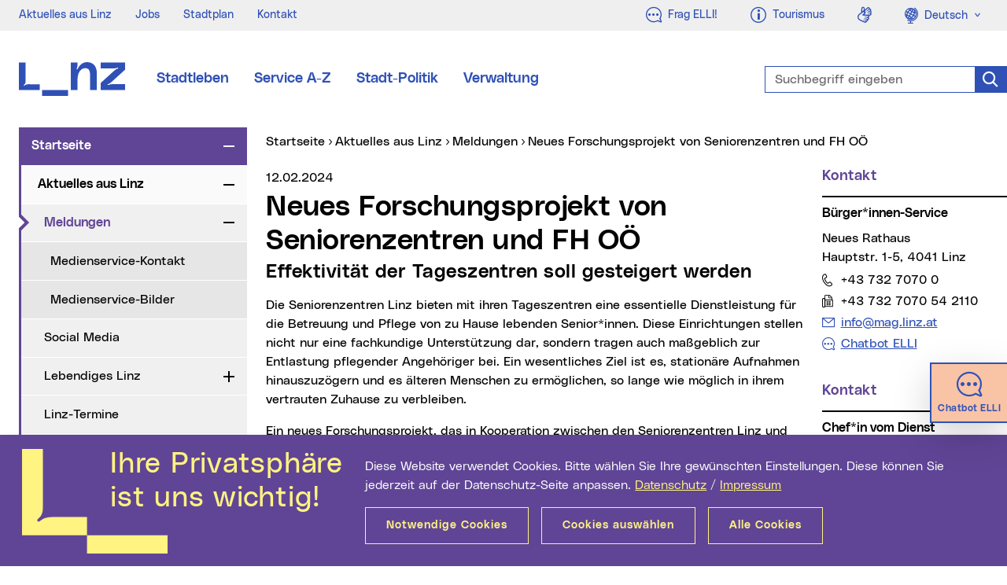

--- FILE ---
content_type: text/html; charset=UTF-8
request_url: https://www.linz.at/medienservice/2024/202402_124261.php
body_size: 14403
content:
<!DOCTYPE html>
<html class="no-js" lang="de">
<head prefix="og: http://ogp.me/ns#">
    <meta charset="utf-8" />
    <meta http-equiv="x-ua-compatible" content="IE=edge" />
    <meta name="pageid" value="123371" />
    <meta name="viewport" content="width=device-width, initial-scale=1.0, minimum-scale=1.0" />
    <meta name="robots" content="index,follow,noodp" />
    <meta name="author" content="Stadt Linz" />
    <meta name="keywords" content="" />
        <meta name="description" content="Effektivit&auml;t der Tageszentren soll gesteigert werden" />
    <meta name="category" content="Medienservice" />
    <meta name="rating" content="0" />
    <meta name="publish-date" content="2024-02-12T00:00:00Z" />
<meta name="robots" content="unavailable_after:Wednesday, 31-Dec-25 23:59:00 CET" />
<meta http-equiv="expires" content="Wed, 31 Dec 2025 23:59:00 +0100" />
    <meta property="og:locale" content="de_AT" />
    <meta property="og:title" content="Neues Forschungsprojekt von Seniorenzentren und FH O&Ouml;" />
    <meta property="og:type" content="website" />
    <meta property="og:url" content="https://www.linz.at/medienservice/2024/202402_124261.php" />
        <meta property="og:image" content="https://www.linz.at/medienservice/2024/files/ogimg_linzletters.jpg" />
    <meta property="og:image:width" content="1200" />
    <meta property="og:image:height" content="628" />    
        <meta property="og:description" content="Effektivit&auml;t der Tageszentren soll gesteigert werden" />
    <meta property="og:site_name" content="Stadt Linz" />
    <meta name="twitter:card" content="summary" />
    <meta name="twitter:site" content="@StadtLinz" />
    <meta name="twitter:title" content="Neues Forschungsprojekt von Seniorenzentren und FH O&Ouml;" />
    <meta name="twitter:description" content="Effektivit&auml;t der Tageszentren soll gesteigert werden" />
        <meta name="twitter:image" content="https://www.linz.at/medienservice/2024/files/ogimg_linzletters.jpg" />
    <meta name="twitter:image:width" content="1200" />
    <meta name="twitter:image:height" content="628" />
        <title>Neues Forschungsprojekt von Seniorenzentren und FH O&Ouml; | Stadt Linz</title>
    <link rel="stylesheet" href="/css/compile.min_2022.css?v20240917" type="text/css" />
    </head>
<body>
    <div class="mainframe mx-auto">
        <div id="skip" class="container skip d-print-none">
            <div class="row">
                <div class="col">
                    <ul class="list-inline mb-0 position-absolute">
                        <li>
                            <a class="btn btn-skip text-white text-nowrap mt-2 shadow position-absolute" href="#leftnav">Zur Navigation</a>
                        </li>
                        <li>
                            <a class="btn btn-skip text-white text-nowrap mt-2 shadow position-absolute" href="#maincon-content">Zum Inhalt</a>
                        </li>
                        <li>
                            <a class="btn btn-skip text-white text-nowrap mt-2 shadow position-absolute" href="#searchText" rel="search">Zur Suche</a>
                        </li>
                    </ul>
                </div>
            </div>
        </div>
        <section class="topsection position-relative">
            <aside id="topbar" class="topbar bg-info d-print-none">
    <div class="pl-4 pr-2 pr-xl-0 h-100">
        <div class="row justify-content-between mr-0">
            <div class="col-auto d-flex align-items-center">
                                <ul class="topbar__menu list-inline font-weight-slim font-sm mb-0 d-none d-lg-inline-flex">
                    <li>    <a href="/aktuelles.php" class="text-secondary">Aktuelles aus Linz</a>
</li>
<li>    <a href="/verwaltung/jobs.php" class="text-secondary">Jobs</a>
</li>
<li>    <a href="/stadtentwicklung/stadtplan.php" class="text-secondary">Stadtplan</a>
</li>
<li>    <a href="/kontakt.php" class="text-secondary">Kontakt</a>
</li>
                </ul>
                            </div>
            <div class="col-auto d-flex text-right">
                <div class="topbar__btn  d-inline-block">
                    <a class="btn text-secondary font-weight-neutral letter-spacing-normal" href="https://ki.linz.at/?mtm_campaign=chatbot&mtm_source=metanavigation&mtm_medium=website&mtm_content=icon-link">
                        <span class="fli fl-chat font-lg align-middle" aria-hidden="true"></span>
                        <span class="float-right ml-2 d-none d-lg-block">
                            Frag ELLI!
                        </span>
                    </a>
                </div>
                <span class="topbar__btn __phone d-inline-block d-lg-none">
                    <a class="btn text-secondary font-weight-neutral letter-spacing-normal" href="tel:00437327070">
                        <span class="fli fl-phone font-lg align-middle" aria-hidden="true" title="Telefon"></span>
                        <span class="sr-only">Telefon</span>
                    </a>
                </span>
                <span class="topbar__btn __mail d-inline-block d-lg-none">
                    <a class="btn text-secondary font-weight-neutral letter-spacing-normal" href="mailto:info@mag.linz.at">
                        <span class="fli fl-envelope font-lg align-middle" aria-hidden="true" title="E-Mail"></span>
                        <span class="sr-only">E-Mail</span>
                    </a>
                </span>
                <div class="topbar__btn d-inline-block">
                    <a class="btn text-secondary font-weight-neutral letter-spacing-normal" href="https://www.linztourismus.at/" target="_blank" title="Externe Webseite (neues Fenster): Linz Tourismus">
                        <span class="fli fl-info font-lg align-middle" aria-hidden="true"></span>
                        <span class="float-right ml-2 d-none d-lg-block">
                            Tourismus
                        </span>
                    </a>
                </div>
                <span class="topbar__btn d-none d-md-inline-block">
                    <a class="btn text-secondary font-weight-neutral letter-spacing-normal" href="https://www.linz.at/gebaerdensprache.php?mtm_campaign=header_neu&mtm_source=header&mtm_medium=website&mtm_content=icon">
                        <span class="fli fl-american-sign-language-interpreting font-lg align-middle" aria-hidden="true" title="Geb&auml;rdensprache"></span>
                        <span class="sr-only">Geb&auml;rdensprache</span>
                    </a>
                </span>
                                <div class="topbar__btn d-none d-sm-inline-block">
                    <span class="sr-only">Sprachauswahl</span>
                    <div class="dropdown">
                        <a class="btn text-secondary font-weight-neutral letter-spacing-normal dropdown-toggle" href="#" role="button" id="languageswitch1" data-toggle="dropdown" aria-haspopup="true" aria-expanded="false">
                            <span class="fli fl-globus font-lg align-middle" aria-hidden="true"></span>
                            <span class="ml-1">Deutsch</span>
                        </a>
                        <div class="dropdown-menu dropdown-menu-left text-primary font-sm border-0 mt-0 py-0 w-100" aria-labelledby="languageswitch1">
                            <a class="dropdown-item bg-info p-2" href="/english/8.php">
                                <span class="fli fl-globus font-lg align-middle opacity-0" aria-hidden="true"></span>
                                <span class="ml-1 ml-lg-3">English</span>
                            </a>
                        </div>
                    </div>
                </div>
                            </div>
        </div>
    </div>
</aside>
            <header id="header" class="header bg-white py-4 py-lg-5 py-xl-6 js-header" data-target=".topsection">
                <div class="container">
                    <div class="header__con row justify-content-between justify-content-lg-start align-items-center">
                                                <div class="col-auto col-md-2 col-lg-auto">
                            <a href="/index.php" class="d-flex d-print-none">
                                <svg class="header__logo" fill="#2F51B6" width="135px" height="43px" viewBox="0 0 135 43" version="1.1" aria-labelledby="logoTitle" role="img" xmlns="http://www.w3.org/2000/svg" xmlns:xlink="http://www.w3.org/1999/xlink" xml:space="preserve">
                                    <title id="logoTitle">Startseite</title>
                                    <path d="M62.6,35.6V43h-33v-7.4H62.6z M86.5,0c-4.1,0-7.3,2.2-9.4,4.8c-1.1,1.4-1.9,2.7-2.4,3.8c-0.2,0.4-0.5,0.8-1,0.6
	                                    c-0.5-0.2-0.3-0.7-0.2-1.1c0.6-1.3,1.1-3,1.1-4.7c0-0.2,0-0.5,0-0.8V0.5h-8.5v35h8.5V21.3c0-8.1,4.5-13.6,9.5-13.6
	                                    c4.5,0,6.5,2.2,6.5,10.1v17.8h8.5V14.9C99.2,4.9,94.2,0,86.5,0z M14,28.1c-1.2,0-2.1,0-2.9,0.1c-1.7,0.2-2.6,0.7-3.6,1.4
	                                    c-0.3,0.3-0.8,0.5-1.1,0.2c-0.3-0.4,0-0.8,0.3-1.1c1.1-1,1.5-1.6,1.8-3.4c0-0.4,0.1-0.8,0.1-1.4V0.5H0v27.6v3.3v4.2h26.6v-7.4H14z
	                                        M113.9,29c-0.4,0.1-0.9,0.3-1.1-0.2c-0.2-0.5,0.3-0.8,0.7-0.9c1.3-0.5,2.9-1.3,4.1-2.5L135,9.6v-9h-31V8h16.9c1.7,0,3-0.5,4.2-0.9
	                                    c0.4-0.1,0.9-0.3,1.1,0.2c0.2,0.5-0.3,0.8-0.7,0.9c-1.3,0.5-2.9,1.3-4.1,2.5L104,26.5v9h31v-7.4h-16.9
	                                    C116.4,28.1,115.1,28.6,113.9,29z"/>
                                </svg>
                            </a>
                        </div>
                        <div class="col-auto col-lg-6 col-xl-7">
                            <nav id="mainnav" class="mainnav d-none d-md-flex d-print-none">
                                                                <ul class="mainnav__list d-flex list-unstyled mb-0">
                                    <li><a class="mainnav__link font-md d-block position-absolute-after mx-2 mx-xl-3" title="Stadtleben" href="/leben/index.php">Stadtleben</a></li>
<li><a class="mainnav__link font-md d-block position-absolute-after mx-2 mx-xl-3" title="Service A-Z" href="/serviceguide/viewchapter.php">Service A-Z</a></li>
<li><a class="mainnav__link font-md d-block position-absolute-after mx-2 mx-xl-3" title="Stadt-Politik" href="/politik/index.php">Stadt-Politik</a></li>
<li><a class="mainnav__link font-md d-block position-absolute-after mx-2 mx-xl-3" title="Verwaltung" href="/verwaltung/index.php">Verwaltung</a></li>
                                </ul>
                                                            </nav>
                        </div>
                                                <div class="col-auto d-lg-none">
                            <div class="header__m d-print-none">
                                                                <div class="header__msearch float-left">
                                    <a class="header__msearchlink color-black d-block nounderline js-header-msearch" href="#">
                                        <span class="header__msearchicon fli fl-search" aria-hidden="true"></span>
                                        <span class="sr-only">Suche</span>
                                    </a>
                                </div>
                                                                <div class="mobilenav float-left ml-4">
                                    <a class="mobilenav__link text-purple d-block nounderline js-header-mnav" href="#" data-parent=".mainframe">
                                        <span class="mobilenav__icon"></span>
                                        <span class="sr-only">Navigation</span>
                                    </a>
                                </div>
                            </div>
                        </div>
                                                <div class="col-12 col-lg-4 col-xl-3 position-lg-absolute right-0 pr-lg-0">
                            <form id="header__search" class="header__search mt-4 mt-lg-0 d-print-none typeahead__container" action="/suche/index.php" method="get">
                                <div class="typeahead__field">
                                    <div class="typeahead__query form-feedback">
                                        <label class="sr-only" for="searchText">Suchbegriff eingeben</label>
                                        <input id="searchText" class="form-control header__searchinput header__searchinput-blue h-100 js-typeahead" type="search" name="q" placeholder="Suchbegriff eingeben" autocomplete="off" data-suggest="/suche/suche.php" />
                                        <button class="form-control-icon search-icon-blue cursor-pointer nounderline border-0" type="submit" value="Suchen">
                                            <span class="fli fl-search font-lg" aria-hidden="true"></span>
                                            <span class="sr-only">Suche</span>
                                        </button>
                                    </div>
                                </div>
                            </form>
                        </div>
                                            </div>
                </div>
            </header>
        </section>
        
            
        <div id="content" class="content overflow-hidden ">
            <div class="container">
                <div class="row d-print-block">
                    <div class="col-12 col-lg-3 leftcon d-print-none">
                        <nav id="leftnav" class="leftnav lineheight-small overflow-hidden mb-5 js-leftnav" data-storage="webnav-CF19B77BD1144A82B234605C1AE17046-de" data-url="/websitenavigation.json">
                                                        <ul id="leftnav__con" class="nav overflow-hidden">
                                <li id="lnav-c0b6fcae-3600-4879-89ad-f2482e6b11ba" class="nav-li active">
<div class="nav-item active">
<a class="nav-link active" href="/index.php">Startseite</a>
<button type="button" class="nav-toggle" id="leftnavButton-0" data-toggle="collapse" data-target="#leftnavUl-1" aria-expanded="true" aria-controls="leftnavButton-0">
<span class="icon-plusminus">
<span class="sr-only js-leftnav-toggletxt" data-toggle="Aufklappen">Zuklappen</span>
</span>
</button>
</div>
<ul class="nav collapse show" id="leftnavUl-1" aria-labelledby="leftnavButton-0">
<li id="lnav-16d1bc4a-d3d1-46d6-9767-cbc11965302c" class="nav-li active">
<div class="nav-item active">
<a class="nav-link active" href="/aktuelles.php">Aktuelles aus Linz</a>
<button type="button" class="nav-toggle" id="leftnavButton-1" data-toggle="collapse" data-target="#leftnavUl-2" aria-expanded="true" aria-controls="leftnavButton-1">
<span class="icon-plusminus">
<span class="sr-only js-leftnav-toggletxt" data-toggle="Aufklappen">Zuklappen</span>
</span>
</button>
</div>
<ul class="nav collapse show" id="leftnavUl-2" aria-labelledby="leftnavButton-1">
<li id="lnav-24aab2d2-cf0c-4390-a7b1-90d319c1cd00" class="nav-li active">
<div class="nav-item active">
<a class="nav-link active current" href="/medienservice/index.php">Meldungen <span class="sr-only">(aktueller Menüpunkt)</span>
</a>
<button type="button" class="nav-toggle" id="leftnavButton-2" data-toggle="collapse" data-target="#leftnavUl-3" aria-expanded="true" aria-controls="leftnavButton-2">
<span class="icon-plusminus">
<span class="sr-only js-leftnav-toggletxt" data-toggle="Aufklappen">Zuklappen</span>
</span>
</button>
</div>
<ul class="nav collapse show" id="leftnavUl-3" aria-labelledby="leftnavButton-2">
<li id="lnav-67da45e0-662d-47a8-9093-ab33e4d9eac1" class="nav-li">
<div class="nav-item">
<a class="nav-link" href="/medienservice/6478.php">Medienservice-Kontakt</a>
</div>
</li>
<li id="lnav-fcca013a-6703-49d2-9ef4-7c5d6016d9a5" class="nav-li">
<div class="nav-item">
<a class="nav-link" href="/medienservice/pressebilder.php">Medienservice-Bilder</a>
</div>
</li>
</ul>
</li>
<li id="lnav-eaba5bde-a76d-4cc6-a93a-ab2a04128555" class="nav-li">
<div class="nav-item">
<a class="nav-link" href="/socialmedia.php">Social Media</a>
</div>
</li>
<li id="lnav-d21db363-0c12-4d96-8ac6-aa4f4ace799b" class="nav-li">
<div class="nav-item">
<a class="nav-link" href="/aktuell/LL_260.php">Lebendiges Linz</a>
<button type="button" class="nav-toggle" id="leftnavButton-7" data-toggle="collapse" data-target="#leftnavUl-8" aria-expanded="false" aria-controls="leftnavButton-7">
<span class="icon-plusminus">
<span class="sr-only js-leftnav-toggletxt" data-toggle="Zuklappen">Aufklappen</span>
</span>
</button>
</div>
</li>
<li id="lnav-d5ae0747-7b0f-450e-aeb9-0f2c0a607087" class="nav-li">
<div class="nav-item">
<a class="nav-link" href="/kultur/linztermine.php">Linz-Termine</a>
</div>
</li>
<li id="lnav-491ba566-8605-4f72-a81e-83d3148756f8" class="nav-li">
<div class="nav-item">
<a class="nav-link" href="/webangebote.php">Weitere Web-Angebote</a>
</div>
</li>
<li id="lnav-29483aa7-2481-4d2e-b4ec-01f65d8a0e9d" class="nav-li">
<div class="nav-item">
<a class="nav-link" href="/gewinnspiele.php">Gewinnspiele</a>
</div>
</li>
<li id="lnav-1e465a3f-4fba-4fd9-a158-ce0163e348be" class="nav-li">
<div class="nav-item">
<a class="nav-link" href="/medienservice/linz-zum-mitnehmen.php">Linz zum Mitnehmen</a>
</div>
</li>
<li id="lnav-d5fa716a-14fc-4d80-8c8c-cba29a02da1a" class="nav-li">
<div class="nav-item">
<a class="nav-link" href="/amtsblatt/index.php">Amtsblatt</a>
<button type="button" class="nav-toggle" id="leftnavButton-12" data-toggle="collapse" data-target="#leftnavUl-13" aria-expanded="false" aria-controls="leftnavButton-12">
<span class="icon-plusminus">
<span class="sr-only js-leftnav-toggletxt" data-toggle="Zuklappen">Aufklappen</span>
</span>
</button>
</div>
</li>
<li id="lnav-cc6d4503-db22-458d-b8f1-f546bd56ef20" class="nav-li">
<div class="nav-item">
<a class="nav-link" href="https://www.linz.at/db/newsletter.php" target="_blank">Newsletter</a>
</div>
</li>
</ul>
</li>
<li id="lnav-f62806f7-fc68-47a4-8ce5-e2bf9fd53dde" class="nav-li">
<div class="nav-item">
<a class="nav-link" href="/respect.php">Kampagnen</a>
<button type="button" class="nav-toggle" id="leftnavButton-15" data-toggle="collapse" data-target="#leftnavUl-16" aria-expanded="false" aria-controls="leftnavButton-15">
<span class="icon-plusminus">
<span class="sr-only js-leftnav-toggletxt" data-toggle="Zuklappen">Aufklappen</span>
</span>
</button>
</div>
</li>
<li id="lnav-e8eeceec-8f73-4cd9-a25a-861ea6c658d4" class="nav-li">
<div class="nav-item">
<a class="nav-link" href="/stadtentwicklung/stadtplan.php">Stadtplan</a>
</div>
</li>
<li id="lnav-5e05371a-9b83-408e-8b72-c4ecedc67524" class="nav-li">
<div class="nav-item">
<a class="nav-link" href="/kontakt.php">Kontakt</a>
</div>
</li>
<li id="lnav-64b6be48-b542-4eda-a35d-520537c58197" class="nav-li">
<div class="nav-item">
<a class="nav-link" href="/7615.php">Hilfe</a>
<button type="button" class="nav-toggle" id="leftnavButton-18" data-toggle="collapse" data-target="#leftnavUl-19" aria-expanded="false" aria-controls="leftnavButton-18">
<span class="icon-plusminus">
<span class="sr-only js-leftnav-toggletxt" data-toggle="Zuklappen">Aufklappen</span>
</span>
</button>
</div>
</li>
<li id="lnav-abe6bc92-8870-4e5b-8217-8a5d25d15853" class="nav-li">
<div class="nav-item">
<a class="nav-link" href="/impressum.php">Rechtliches</a>
<button type="button" class="nav-toggle" id="leftnavButton-19" data-toggle="collapse" data-target="#leftnavUl-20" aria-expanded="false" aria-controls="leftnavButton-19">
<span class="icon-plusminus">
<span class="sr-only js-leftnav-toggletxt" data-toggle="Zuklappen">Aufklappen</span>
</span>
</button>
</div>
</li>
</ul>
</li>
<li id="lnav-fff66077-9438-4bb1-8d38-7c2298a8d020" class="nav-li">
<div class="nav-item">
<a class="nav-link" href="/leben/index.php">Stadtleben</a>
<button type="button" class="nav-toggle" id="leftnavButton-21" data-toggle="collapse" data-target="#leftnavUl-22" aria-expanded="false" aria-controls="leftnavButton-21">
<span class="icon-plusminus">
<span class="sr-only js-leftnav-toggletxt" data-toggle="Zuklappen">Aufklappen</span>
</span>
</button>
</div>
</li>
<li id="lnav-c7eec8b2-d43b-49f2-970e-7a97203d18e4" class="nav-li">
<div class="nav-item">
<a class="nav-link" href="/serviceguide/viewchapter.php">Service A-Z</a>
<button type="button" class="nav-toggle" id="leftnavButton-22" data-toggle="collapse" data-target="#leftnavUl-23" aria-expanded="false" aria-controls="leftnavButton-22">
<span class="icon-plusminus">
<span class="sr-only js-leftnav-toggletxt" data-toggle="Zuklappen">Aufklappen</span>
</span>
</button>
</div>
</li>
<li id="lnav-2bd8714c-6b61-4ad0-9176-ae6463dccd0a" class="nav-li">
<div class="nav-item">
<a class="nav-link" href="/politik/index.php">Stadt-Politik</a>
<button type="button" class="nav-toggle" id="leftnavButton-23" data-toggle="collapse" data-target="#leftnavUl-24" aria-expanded="false" aria-controls="leftnavButton-23">
<span class="icon-plusminus">
<span class="sr-only js-leftnav-toggletxt" data-toggle="Zuklappen">Aufklappen</span>
</span>
</button>
</div>
</li>
<li id="lnav-829007cd-4dbd-4afc-ad80-3cae421dda3d" class="nav-li">
<div class="nav-item">
<a class="nav-link" href="/verwaltung/index.php">Verwaltung</a>
<button type="button" class="nav-toggle" id="leftnavButton-24" data-toggle="collapse" data-target="#leftnavUl-25" aria-expanded="false" aria-controls="leftnavButton-24">
<span class="icon-plusminus">
<span class="sr-only js-leftnav-toggletxt" data-toggle="Zuklappen">Aufklappen</span>
</span>
</button>
</div>
</li>
                            </ul>
                                                        <div class="leftnav-subcon d-md-none">
    <div class="row justify-content-between">
        <div class="col">
                        <div class="topbar__btn align-top d-inline-block d-sm-none">
                <span class="sr-only">Sprachauswahl</span>
                <div class="dropup h-100">
                    <a class="btn btn-link font-weight-neutral dropdown-toggle h-100" href="#" role="button" id="languageswitchTop" data-toggle="dropdown" aria-haspopup="true" aria-expanded="false">
                        Deutsch
                    </a>
                    <div class="dropdown-menu dropdown-menu-right text-primary font-sm" aria-labelledby="languageswitchTop">
                        <a class="dropdown-item" href="/english/8.php">English</a>
                    </div>
                </div>
            </div>
                        <span class="topbar__icon ml-2 d-inline-block">
                <a class="nounderline" href="https://www.linz.at/gebaerdensprache.php?mtm_campaign=header_neu&mtm_source=header&mtm_medium=website&mtm_content=icon">
                    <span class="fli fl-american-sign-language-interpreting font-lg" aria-hidden="true" title="Geb&auml;rdensprache"></span>
                    <span class="sr-only">Geb&auml;rdensprache</span>
                </a>
            </span>
        </div>
    </div>
</div>

                        </nav>
                    </div>
                    <main id="maincon" class="col-12 col-lg-9 col-print-12 mb-5 maincon js-maincon">
                                                <nav id="breadnav" class="breadnav pb-1 pb-lg-2">
                            <div class="breadnav__con overflow-hidden mb-2 position-relative">
                                <span class="sr-only">Sie sind hier:</span>
                                <ul class="breadnav__lst list-inline js-breadcrumb" data-parent=".breadnav__con" itemscope itemtype="http://schema.org/BreadcrumbList">
                                    <li class="position-relative position-absolute-before" itemprop="itemListElement" itemscope itemtype="http://schema.org/ListItem">
                                        <a href="/index.php" itemprop="item">
                                            <span itemprop="name">Startseite</span>
                                            <meta itemprop="position" content="1" />
                                        </a>
                                    </li>
                                    <li class="position-relative position-absolute-before ml-2" itemprop="itemListElement" itemscope itemtype="http://schema.org/ListItem">
<a class="" href="/aktuelles.php" itemprop="item">
<span itemprop="name">Aktuelles aus Linz</span>
<meta itemprop="position" content="2" />
</a>
</li>
<li class="position-relative position-absolute-before ml-2" itemprop="itemListElement" itemscope itemtype="http://schema.org/ListItem">
<a class="" href="/medienservice/index.php" itemprop="item">
<span itemprop="name">Meldungen</span>
<meta itemprop="position" content="3" />
</a>
</li>
<li class="position-relative position-absolute-before ml-2" itemprop="itemListElement" itemscope itemtype="http://schema.org/ListItem">
<a class="current" href="/medienservice/2024/202402_124261.php" itemprop="item">
<span itemprop="name">Neues Forschungsprojekt von Seniorenzentren und FH O&Ouml;</span>
<meta itemprop="position" content="4" />
</a>
</li>
                                </ul>
                            </div>
                        </nav>
                                                <div id="maincon-content" class="row d-print-block ki-crawl">
                            <div class="col-12 col-md-9 col-print-12">
                                                
<article>
    <div class="content-txt content-hspace">
                <span class="mb-1 mr-1 d-inline-block">
            <span class="sr-only">Medienservice vom: </span>12.02.2024        </span>
                <h1>
            <span class="mb-1 d-block">Neues Forschungsprojekt von Seniorenzentren und FH O&Ouml;</span>
            <span class="h2 font-weight-bold d-block">Effektivit&auml;t der Tageszentren soll gesteigert werden</span>
        </h1>
        
        <p>Die Seniorenzentren Linz bieten mit ihren Tageszentren eine essentielle Dienstleistung f&uuml;r die Betreuung und Pflege von zu Hause lebenden Senior*innen. Diese Einrichtungen stellen nicht nur eine fachkundige Unterst&uuml;tzung dar, sondern tragen auch ma&szlig;geblich zur Entlastung pflegender Angeh&ouml;riger bei. Ein wesentliches Ziel ist es, station&auml;re Aufnahmen hinauszuz&ouml;gern und es &auml;lteren Menschen zu erm&ouml;glichen, so lange wie m&ouml;glich in ihrem vertrauten Zuhause zu verbleiben.</p>    <p>Ein neues Forschungsprojekt, das in Kooperation zwischen den Seniorenzentren Linz und dem Studiengang Sozial- und Verwaltungsmanagement der Fachhochschule Ober&ouml;sterreich durchgef&uuml;hrt wird, zielt darauf ab, die Effektivit&auml;t der Tageszentren weiter zu steigern. Im Fokus steht die Optimierung der Angebote, um den Bed&uuml;rfnissen der Senior*innen noch besser gerecht zu werden und die Unterst&uuml;tzung f&uuml;r Familien mit pflegebed&uuml;rftigen Mitgliedern zu intensivieren.&nbsp;</p>    <p>Um die Bed&uuml;rfnisse und W&uuml;nsche der Zielgruppe pr&auml;zise zu erfassen, wird eine umfassende Befragung in den Stadtteilen Dornach-Auhof und Kleinm&uuml;nchen-Auwiesen durchgef&uuml;hrt. Dabei geht es nicht nur um die Bekanntheit und Nutzung der spezifischen Angebote der Seniorenzentren Linz, wie Tageszentren, Community Nurses und Club Aktiv, sondern auch um ein breiteres Verst&auml;ndnis der Bed&uuml;rfnisse &auml;lterer Menschen in Linz. Ziel ist es, zuk&uuml;nftige Dienstleistungen noch st&auml;rker an den Bed&uuml;rfnissen und W&uuml;nschen f&uuml;r ein lebenswertes &Auml;lterwerden in Linz auszurichten.</p>    <p>„Die Befragung wird in den n&auml;chsten Tagen an die Zielgruppe der 70- bis 79-j&auml;hrigen Bev&ouml;lkerung der beiden Stadtteile Dornach-Auhof und Kleinm&uuml;nchen-Auwiesen per Post zugestellt. Parallel zu diesem Projekt wurde in den vergangenen Monaten in einer weiteren Forschungszusammenarbeit mit der Fachhochschule <abbr title="Ober&ouml;sterreich">O&Ouml;</abbr> an Empfehlungen f&uuml;r eine Weiterentwicklung der inhaltlichen Ausrichtung der Tageszentren gearbeitet. Damit soll konsequent und wissenschaftlich fundiert an der inhaltlichen Ausrichtung und Bekanntheit der Tageszentren und so auch an der Zufriedenheit der Linzer Senior*innen mit dem Angebot gearbeitet werden“, erkl&auml;rt Sozialreferentin Vizeb&uuml;rgermeisterin Karin H&ouml;rzing.</p>    <p>„Die Tageszentren tragen als professionelle Dienstleistung der Seniorenzentren Linz enorm zu einem m&ouml;glichst langen und sicheren Verbleib von Senior*innen im eigenen Wohnumfeld bei. Wir wollen dieses Unterst&uuml;tzungsangebot durch die gemeinsame Forschungsarbeit mit der Fachhochschule O&Ouml; noch treffsicherer, bed&uuml;rfnisorientierter und effizienter gestalten“, erg&auml;nzt Robert Ritter-Kalisch, Gesch&auml;ftsf&uuml;hrer der SZL Seniorenzentren Linz <abbr title="Gesellschaft mit beschr&auml;nkter Haftung">GmbH</abbr>.</p>    </div>
    
        
    <ul id="links" class="link-lst mt-3 mb-4">
                <li>
            <a class="link_intern" href="https://seniorenzentren.linz.at/" >Seniorenzentren Linz</a>        </li>
            </ul>
        
        
    <div class="mb-6"></div>
    
    
        
    

    

    </article>
</div>
<aside class="col-12 col-md-3">
    <h2 class="sr-only">Weitere Informationen</h2>
    <div class="sidebox mb-5  ki-nocrawl">
    <div id="id-96343" class="sidebox__head mb-2 pb-3 position-relative position-absolute-before">
        <h3 class="sidebox__hdl font-md mb-0 text-purple">
            Kontakt
        </h3>
    </div>
    <div class="sidebox__content">
        <div class="sidebox__txt content-txt">
            <p>
                <strong>
                    B&uuml;rger*innen-Service                </strong>            </p>
                        <p>
                Neues Rathaus
                <br />Hauptstr. 1-5, 4041 Linz
            </p>
                        <p class="lineheight-small">
                <a class="link-phone" href="tel:004373270700">
                    <span class="sr-only">Telefon:</span>+43 732 7070 0
                </a>
            </p>            <p class="lineheight-small">
                <span class="link-fax">
                    <span class="sr-only">Fax:</span>+43 732 7070 54 2110
                </span>
            </p>                        <ul class="link-lst lineheight-small">
                <li class="pb-2">
                    <a class="link-mail text-break" href="mailto:info@mag.linz.at">
                        <span class="sr-only">E-Mail Adresse:</span>info@mag.linz.at
                    </a>
                </li>                <li class="pb-2">
                    <a class="link-chat text-break" href="https://ki.linz.at/?mtm_campaign=chatbot&mtm_source=bs-kontakt&mtm_medium=website&mtm_content=text-link">
                        Chatbot ELLI
                    </a>
                </li>            </ul>
                    </div>
    </div>
</div><!--.sidebox:end--><div class="sidebox mb-5">
    <div id="id-96345" class="sidebox__head mb-2 pb-3 position-relative position-absolute-before">
        <h3 class="sidebox__hdl font-md mb-0 text-purple">
            Kontakt
        </h3>
    </div>
    <div class="sidebox__content">
        <div class="sidebox__txt content-txt">
            <p>
                <strong>
                    Chef*in vom Dienst                </strong>                <br />F&uuml;r Anfragen von Journalist*innen
            </p>
                        <p class="lineheight-small">
                <a class="link-phone" href="tel:00436643365909">
                    <span class="sr-only">Telefon:</span>+43 664 33 65 909
                </a>
            </p>                        <ul class="link-lst lineheight-small">
                <li class="pb-2">
                    <a class="link-mail text-break" href="mailto:cvd@mag.linz.at">
                        <span class="sr-only">E-Mail Adresse:</span>cvd@mag.linz.at
                    </a>
                </li>            </ul>
                    </div>
    </div>
</div><!--.sidebox:end--><div id="id-188" class="sidebox mb-5">
    <div class="sidebox__head mb-2 pb-3 position-relative position-absolute-before">
        <h3 class="sidebox__hdl font-md mb-0 text-purple">
            Newsletter
        </h3>
    </div>
    <div class="sidebox__content">
        <p>Immer gut informiert mit den aktuellen Newslettern der Stadt Linz.</p>
        <p>    <a class="link_intern nounderline" href="/medienservice/newsletter.php">
        <span class="linkbox__file">Newsletter abonnieren</span>
    </a>
</p>
    </div>
</div><!--.sidebox:end--><!-- #include virtual ="/db/socialbookmark/include.asp" -->
    
</aside>
                                                </div>
                    </main>
                </div>
            </div>
        </div><!-- #content:end -->

        <!--[if lte IE 9]>
        <div id="browser-hint" class="browser-hint bg-yellow w-100 padding-top-medium padding-bottom-medium pos-fix d-print-none">
            <div class="container-fluid">
                <div class="row">
                    <div class="col-xs-12 col-middle display-tablecell float-none">
                        <div class="content-txt color-black">
                            Sie verwenden einen veralteten Browser mit Sicherheitsschwachstellen und k&#246;nnen nicht alle Funktionen dieser Webseite nutzen. <a href="https://www.browser-update.org/update.html" target="_blank">Hier</a> erfahren Sie, wie einfach Sie Ihren Browser aktualisieren k&#246;nnen.
                        </div>
                    </div>
                </div>
            </div>
        </div>
        <![endif]-->

        <div class="widget d-print-none js-widget" data-delay="15000" data-cookie="slNlWidget-idaustria" data-expire-close="1" data-expire-signin="30">
    <a href="#" class="widget-container hide-active position-fixed bg-orange text-center nounderline p-2 border border-secondary border-right-0 shadow-lg trans-all-medium d-block js-widget-open">
                <div class="d-block mb-1">
            <span class="widget-icon fli fl-chat font-sm text-secondary d-inline-block align-middle js-widget-icon" aria-hidden="true" style="font-size:2rem;"></span>
        </div>
        <h3 class="font-xs font-weight-bold lineheight-base text-secondary d-none d-md-block mb-0">Chatbot ELLI</h3>
    </a>
    <div class="widget-container show-active position-fixed bg-orange border border-secondary border-right-0 shadow-lg trans-all-medium">
        <div class="p-3">
            <div class="widget-close d-block position-absolute">
                <a href="#" class="widget-circle bg-secondary w-100 h-100 text-center nounderline p-1 rounded-circle d-table mx-auto js-widget-close">
                    <span class="sr-only">Close</span>
                    <span class="widget-close-x font-weight-bold color-white d-table-cell">&times;</span>
                </a>
            </div>
            <div class="font-md font-weight-bold text-secondary lineheight-small mb-3">ELLI, der Chatbot der Stadt!</div>
            
            <div class="content-txt _color-white font-weight-light font-sm">
                <img class="img-fluid float-left mr-2" width="70" src="/images/elli_70px.png" alt="" />
                <p>ELLI ist digital, hilfsbereit und immer zur Stelle, wenn Antworten auf Fragen ben&ouml;tigt werden.</p>
<!-- Test -->
            </div>
            
            <a href="https://ki.linz.at/?mtm_campaign=chatbot&mtm_source=widget&mtm_medium=website&mtm_content=widget" class="btn btn-secondary js-widget-close">Mehr Infos</a>
            
        </div>
    </div>
</div>

<footer id="footer" class="footer d-print-none js-footer">
    <h2 class="sr-only">Wichtige Links</h2>
        <div class="bg-info d-none d-sm-block pt-6 py-5">
        <div class="container">
                        <div class="row">
                <div class="col footer__sitemap">
                    <h3 class="font-md mb-4">Linz kompakt</h3>
                                        <ul class="col-lst list-unstyled font-sm lineheight-small mb-0">
                        <li>    <a href="https://jobs.linz.at/Jobs" title="Externe Website (neues Fenster): Stellenausschreibungen" target="_blank">Stellenausschreibungen</a>
</li>
<li>    <a href="/politik/96838.php">Linz in Zahlen</a>
</li>
<li>    <a href="/politik/6232.php">Gemeinderat</a>
</li>
<li>    <a href="/politik/6228.php">Stadtsenat</a>
</li>
<li>    <a href="/politik/6224.php">B&uuml;rgermeister</a>
</li>
                    </ul>
                </div>
                <div class="col footer__sitemap">
                    <h3 class="font-md mb-4">Wissenswertes</h3>
                    <ul class="col-lst list-unstyled font-sm lineheight-small mb-0">
                        <li>    <a href="/verwaltung/oeffnungszeiten.php">&Ouml;ffnungszeiten Magistrat</a>
</li>
<li>    <a href="/medienservice/7256.php">Amtsblatt</a>
</li>
<li>    <a href="/Amtstafel/index.php">Amtstafel</a>
</li>
<li>    <a href="/medienservice/linz-zum-mitnehmen.php">Linz zum Mitnehmen</a>
</li>
<li>    <a href="https://innovationshauptplatz.linz.at/" title="Externe Website (neues Fenster): Innovations-Hauptplatz Linz" target="_blank">Innovations-Hauptplatz Linz</a>
</li>
<li>    <a href="/stadtentwicklung/dashboard.php">City-Dashboard Linz</a>
</li>
                    </ul>
                </div>
                <div class="col footer__sitemap">
                    <h3 class="font-md mb-4">B&uuml;rger*innen-Service</h3>
                    <ul class="col-lst list-unstyled font-sm lineheight-small mb-0">
                        <li>    <a href="/serviceguide/viewchapter.php">Service A–Z</a>
</li>
<li>    <a href="https://www.linz.at/serviceguide/viewchapter.php?chapter_id=123374">Digitale Services</a>
</li>
<li>    <a href="/Serviceguide/viewForms.php">Formulare</a>
</li>
<li>    <a href="https://www.linz.at/serviceguide/viewchapter.php?chapter_id=123246">Reisepass &amp; Personalausweis</a>
</li>
<li>    <a href="/serviceguide/viewchapter.php?chapter_id=121790">Meldeservice</a>
</li>
<li>    <a href="/notfall.php">Notfall-Nummern</a>
</li>
                    </ul>
                                        
                </div>
            </div><!-- .row:end -->
        </div><!-- .container:end -->
    </div><!-- .footer-sitemap:end -->
            <div class="footer__misc bg-pink py-3 py-sm-6">
        <div class="container">
            <div class="row align-items-start py-2">
                <div class="col-12 col-md-6 col-lg-4 mb-6 mb-lg-0">
                    
                                        <div class="font-md mb-3 mb-md-5">
                        <a href="/socialmedia.php" class="nounderline">Social Media</a>
                    </div>
                                        <div class="d-flex">
                        <ul class="d-grid grid-gap-4 grid-template-5 justify-items-center list-unstyled mb-0">
                                                        <li>    <a class="d-inline-flex nounderline" href="https://www.instagram.com/stadtlinz/" target="_blank" title="Link auf Instagram (neues Fenster)">
        <span class="footer__icon--lg fli fl-instagram" aria-hidden="true" title="Instagram"></span>
        <span class="sr-only">Instagram</span>
    </a>
</li>
<li>    <a class="d-inline-flex nounderline" href="https://www.tiktok.com/@stadtlinz" target="_blank" title="Link auf TikTok (neues Fenster)">
        <span class="footer__icon--lg fli fl-tiktok" aria-hidden="true" title="TikTok"></span>
        <span class="sr-only">TikTok</span>
    </a>
</li>
<li>    <a class="d-inline-flex nounderline" href="https://www.facebook.com/stadtlinz" target="_blank" title="Link auf Facebook (neues Fenster)">
        <span class="footer__icon--lg fli fl-fb" aria-hidden="true" title="Facebook"></span>
        <span class="sr-only">Facebook</span>
    </a>
</li>
<li>    <a class="d-inline-flex nounderline" href="https://www.youtube.com/user/StadtLinz" target="_blank" title="Link auf YouTube (neues Fenster)">
        <span class="footer__icon--lg fli fl-youtube" aria-hidden="true" title="YouTube"></span>
        <span class="sr-only">YouTube</span>
    </a>
</li>
<li>    <a class="d-inline-flex nounderline" href="https://www.linkedin.com/company/city-of-linz/" target="_blank" title="Link auf LinkedIn (neues Fenster)">
        <span class="footer__icon--lg fli fl-linkedin" aria-hidden="true" title="LinkedIn"></span>
        <span class="sr-only">LinkedIn</span>
    </a>
</li>
                                                    </ul>
                    </div>
                </div><!-- .col:end -->
                <div class="col-12 col-md-6 col-lg-4 mb-6 mb-lg-0">
                    
                                        <div class="font-md mb-3 mb-md-5">
                        <a href="/webangebote.php" class="nounderline">Digitales Linz</a>
                    </div>
                                        <ul class="d-flex flex-column list-unstyled mb-0">
                        <li class="mb-4">
                            
                                                        <a class="d-inline-flex flex-row align-items-center nounderline" href="https://www.linztermine.at" target="_blank"><!--Linz-Termine-->
                                <span class="footer__icon--lg fli fl-kalender3" aria-hidden="true" title="Linz-Termine"></span>
                                <span class="font-md pl-3">Linz-Termine</span>
                            </a>                        </li><!-- .col:end -->
                        <li class="mb-4">
                            
                                                        <a class="d-inline-flex flex-row align-items-center nounderline" href="https://ki.linz.at/?mtm_campaign=chatbot&mtm_source=footer&mtm_medium=website&mtm_content=icon-link"><!--Frag ELLI!-->
                                <span class="footer__icon--lg fli fl-chat" aria-hidden="true" title="Frag ELLI!"></span>
                                <span class="font-md pl-3">Frag ELLI!</span>
                            </a>                        </li><!-- .col:end -->
                        <li class="">
                            
                                                        <a class="d-inline-flex flex-row align-items-center nounderline" href="/service/schauauflinz.php" target="_blank"><!--Schau auf Linz-->
                                <span class="footer__icon--lg fli  fl-schauauflinz" aria-hidden="true" title="Schau auf Linz"></span>
                                <span class="font-md pl-3">Schau auf Linz</span>
                            </a>                        </li><!-- .col:end -->
                    </ul><!-- .row:end -->
                </div><!-- .col:end -->
                <div class="col-12 col-lg-4">
                    <div class="font-md mb-3 mb-lg-5">
                        <a href="/db/newsletter.php" class="nounderline">Newsletter-Anmeldung</a>
                    </div>
                    <form class="mb-3 pb-1" action="/db/newsletter.php" method="post">
                        <div class="form-row">
                            <div class="col-12 col-xl-8 mb-3">
                                <div class="form-group form-feedback mb-0">
                                    <label class="sr-only" for="newsletter-registration-email">E-Mail-Adresse eingeben</label>
                                    <input class="form-control font-sm border-0" id="newsletter-registration-email" name="newsletter-registration-email" type="email" placeholder="E-Mail-Adresse eingeben" />
                                    <span class="form-control-icon fli fl-envelope font-lg color-grey-979797" aria-hidden="true"></span>
                                </div>
                                <input type="hidden" name="tmstmp" id="tmstmp" value="1766074937" />                                    
                            </div>
                            <div class="col-auto">
                                <button class="col btn btn-secondary" type="submit">Anmelden</button>
                            </div>
                        </div>
                    </form>
                </div><!-- .col:end -->
                
            </div><!-- .row:end -->
        </div><!-- .container:end -->
    </div><!-- .footer-misc:end -->
        <div class="footer__legal  bg-info py-1">
        <div class="container">
            <div class="row">
                <div class="col">
                                                            <ul class="list-inline text-center font-weight-slim font-sm lineheight-small mb-0">
                        <li>    <a href="/kontakt.php">Kontakt</a>
</li>
<li>    <a href="/7615.php">Hilfe</a>
</li>
<li>    <a href="/373.php">Sitemap</a>
</li>
<li>    <a href="/barrierefreiheit.php">Barrierefreiheit</a>
</li>
<li>    <a href="/privacy.php">Datenschutz</a>
</li>
<li>    <a href="/impressum.php">Impressum</a>
</li>
                    </ul>
                                    </div><!-- .col:end -->
            </div><!-- .row:end -->
        </div><!-- .container:end -->
    </div><!-- .footer-legal:end -->
</footer><!-- .footer:end -->

<script type="text/template" data-template="leftnavLoader">
    <ul id="${targetid}" class="lds-ring nav collapse" aria-labelledby="${buttonid}">
        <li><div class="nav-item"><span></span><span></span><span></span><span></span></div></li>
    </ul>
</script>
<script type="text/template" data-template="leftnavLi">
    <li id="${id}" class="nav-li">
        <div class="nav-item"><a class="nav-link" href="${url}">${headline}</a></div>
    </li>
</script>
<script type="text/template" data-template="leftnavLiBtn">
    <li id="lnav-${id}" class="nav-li">
        <div class="nav-item">
            <a class="nav-link" href="${url}">${headline}</a>
            <button type="button" class="nav-toggle" id="leftnavButton-${id}" data-toggle="collapse" data-target="#leftnavUl-${id}" aria-expanded="false" aria-controls="leftnavButton-${id}">
                <span class="icon-plusminus"><span class="sr-only js-leftnav-toggletxt" data-toggle="Zuklappen">Aufklappen</span></span>
            </button>
        </div>
    </li>
</script>
<script type="text/template" data-template="tableIncrease">
    <a class="table-toggle bg-white font-lg text-center border border-light rounded-linz nounderline shadow-sm d-block position-relative js-table-toggle" href="#" data-type="increase" title="Tabelle vergrößern">
        <span class="fli fl-search-plus"></span>
    </a>
</script>
<script type="text/template" data-template="tableDecrease">
    <a class="table-toggle bg-white font-lg text-center border border-light rounded-linz nounderline shadow-sm d-block position-relative js-table-toggle" href="#" data-type="decrease" title="Tabelle verkleinern">
        <span class="fli fl-search-minus"></span>
    </a>
</script>
<script type="text/template" data-template="tableScrollRight">
    <a class="table-toggle bg-white font-lg text-center border border-light rounded-linz nounderline shadow-sm d-block position-relative js-table-toggle" href="#" data-type="scrollright" title="Tabelle nach rechts scrollen">
        <span class="fli fl-one-finger-swipe-right"></span>
    </a>
</script>
<script type="text/template" data-template="tableScrollLeft">
    <a class="table-toggle bg-white font-lg text-center border border-light rounded-linz nounderline shadow-sm d-block position-relative js-table-toggle" href="#" data-type="scrollleft" title="Tabelle nach links scrollen">
        <span class="fli fl-one-finger-swipe-left"></span>
    </a>
</script>
<script type="text/template" data-template="brdcrmbScrollRight">
    <a class="table-toggle bg-white font-lg text-center border border-light rounded-linz nounderline shadow-sm d-block position-relative js-breadcrumb-toggle" href="#" data-type="scrollright" title="Breadcrumb nach rechts scrollen">
        <span class="fli fl-one-finger-swipe-right"></span>
    </a>
</script>
<script type="text/template" data-template="brdcrmbScrollLeft">
    <a class="table-toggle bg-white font-lg text-center border border-light rounded-linz nounderline shadow-sm d-block position-relative js-breadcrumb-toggle" href="#" data-type="scrollleft" title="Breadcrumb nach links scrollen">
        <span class="fli fl-one-finger-swipe-left"></span>
    </a>
</script>
<script>
    var _paq = window._paq || [];
    /* tracker methods like "setCustomDimension" should be called before "trackPageView" */
    _paq.push(["setDomains", ["*.www.linz.at"]]);
    _paq.push(["enableCrossDomainLinking"]);
    _paq.push(['disableCookies']);
    _paq.push(['trackPageView']);
    _paq.push(['enableLinkTracking']);
    (function() {
        var u="https://stats.linz.at/";
        _paq.push(['setTrackerUrl', u+'matomo.php']);
        _paq.push(['setSiteId', '25']);
        var d=document, g=d.createElement('script'), s=d.getElementsByTagName('script')[0];
        g.type='text/javascript'; g.async=true; g.defer=true; g.src=u+'matomo.js'; s.parentNode.insertBefore(g,s);
    })();
    document.querySelectorAll('a[href]').forEach(function(link) {
        if (!link.href) return;

        var url = new URL(link.href, window.location.origin);
        if (url.hostname === 'www.linz.at' && url.pathname.toLowerCase().endsWith('.pdf')) {
            link.addEventListener('click', function() {
                if (typeof _paq !== 'undefined') {
                    _paq.push(['trackEvent', 'PDF-Download', 'Download', url.href]);
                }
            });
        }
    });
</script>
    </div>

    <script src="/scripts/compile.min_2022.js?v20240917"></script>
        <script 
        defer
        data-config="klaroConfig"
        type="application/javascript"
        src="/scripts/klaro.min_2022.js">
    </script>    
    <!--  -->
    
</body>
</html>